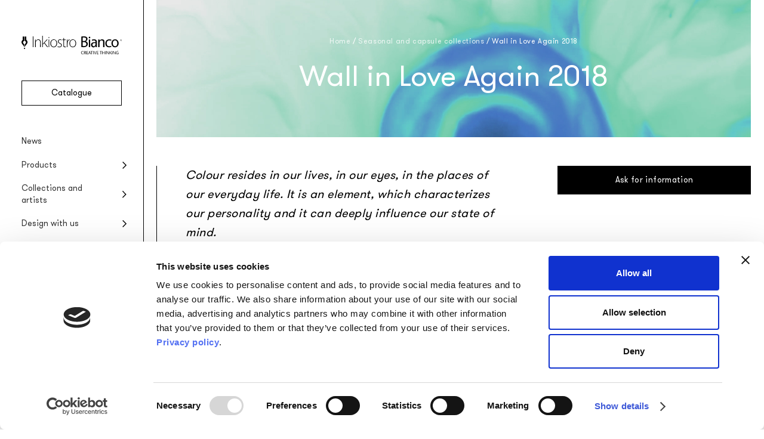

--- FILE ---
content_type: text/html; charset=UTF-8
request_url: https://www.inkiostrobianco.com/en/collections/wall-in-love-again-2018/
body_size: 16200
content:
<!doctype html>
<html class="color-scheme-light" lang="en-US">
<head>
	<meta charset="UTF-8">
	<meta name="viewport" content="width=device-width, initial-scale=1.0" />
	<link rel="profile" href="https://gmpg.org/xfn/11">
	<meta name='robots' content='index, follow, max-image-preview:large, max-snippet:-1, max-video-preview:-1' />
	<style>img:is([sizes="auto" i], [sizes^="auto," i]) { contain-intrinsic-size: 3000px 1500px }</style>
	
	<!-- This site is optimized with the Yoast SEO plugin v26.1.1 - https://yoast.com/wordpress/plugins/seo/ -->
	<title>Wall in Love Again 2018 - Inkiostro Bianco</title>
	<link rel="canonical" href="https://www.inkiostrobianco.com/en/collections/wall-in-love-again-2018/" />
	<link rel="next" href="https://www.inkiostrobianco.com/en/collections/wall-in-love-again-2018/page/2/" />
	<meta property="og:locale" content="en_US" />
	<meta property="og:type" content="article" />
	<meta property="og:title" content="Wall in Love Again 2018 - Inkiostro Bianco" />
	<meta property="og:description" content="Colour resides in our lives, in our eyes, in the places of our everyday life. It is an element, which characterizes our personality and it can deeply influence our state of mind." />
	<meta property="og:url" content="https://www.inkiostrobianco.com/en/collections/wall-in-love-again-2018/" />
	<meta property="og:site_name" content="Inkiostro Bianco" />
	<meta name="twitter:card" content="summary_large_image" />
	<script type="application/ld+json" class="yoast-schema-graph">{"@context":"https://schema.org","@graph":[{"@type":"CollectionPage","@id":"https://www.inkiostrobianco.com/en/collections/wall-in-love-again-2018/","url":"https://www.inkiostrobianco.com/en/collections/wall-in-love-again-2018/","name":"Wall in Love Again 2018 - Inkiostro Bianco","isPartOf":{"@id":"https://www.inkiostrobianco.com/en/#website"},"primaryImageOfPage":{"@id":"https://www.inkiostrobianco.com/en/collections/wall-in-love-again-2018/#primaryimage"},"image":{"@id":"https://www.inkiostrobianco.com/en/collections/wall-in-love-again-2018/#primaryimage"},"thumbnailUrl":"https://www.inkiostrobianco.com/wp-content/uploads/2018/10/WALL_CODEX_INKWX1305_AMB.jpg","breadcrumb":{"@id":"https://www.inkiostrobianco.com/en/collections/wall-in-love-again-2018/#breadcrumb"},"inLanguage":"en-US"},{"@type":"ImageObject","inLanguage":"en-US","@id":"https://www.inkiostrobianco.com/en/collections/wall-in-love-again-2018/#primaryimage","url":"https://www.inkiostrobianco.com/wp-content/uploads/2018/10/WALL_CODEX_INKWX1305_AMB.jpg","contentUrl":"https://www.inkiostrobianco.com/wp-content/uploads/2018/10/WALL_CODEX_INKWX1305_AMB.jpg","width":1080,"height":1350},{"@type":"BreadcrumbList","@id":"https://www.inkiostrobianco.com/en/collections/wall-in-love-again-2018/#breadcrumb","itemListElement":[{"@type":"ListItem","position":1,"name":"Home","item":"https://www.inkiostrobianco.com/en/"},{"@type":"ListItem","position":2,"name":"Wall in Love Again 2018"}]},{"@type":"WebSite","@id":"https://www.inkiostrobianco.com/en/#website","url":"https://www.inkiostrobianco.com/en/","name":"Inkiostro Bianco","description":"Creative thinking","publisher":{"@id":"https://www.inkiostrobianco.com/en/#organization"},"alternateName":"Inkiostro Bianco","potentialAction":[{"@type":"SearchAction","target":{"@type":"EntryPoint","urlTemplate":"https://www.inkiostrobianco.com/en/?s={search_term_string}"},"query-input":{"@type":"PropertyValueSpecification","valueRequired":true,"valueName":"search_term_string"}}],"inLanguage":"en-US"},{"@type":"Organization","@id":"https://www.inkiostrobianco.com/en/#organization","name":"Inkiostro Bianco","alternateName":"Inkiostro Bianco","url":"https://www.inkiostrobianco.com/en/","logo":{"@type":"ImageObject","inLanguage":"en-US","@id":"https://www.inkiostrobianco.com/en/#/schema/logo/image/","url":"https://www.inkiostrobianco.com/wp-content/uploads/2023/01/InkiostroBianco-social.jpg","contentUrl":"https://www.inkiostrobianco.com/wp-content/uploads/2023/01/InkiostroBianco-social.jpg","width":1000,"height":500,"caption":"Inkiostro Bianco"},"image":{"@id":"https://www.inkiostrobianco.com/en/#/schema/logo/image/"}}]}</script>
	<!-- / Yoast SEO plugin. -->


<link rel='dns-prefetch' href='//www.inkiostrobianco.com' />
<script type="text/javascript">
/* <![CDATA[ */
window._wpemojiSettings = {"baseUrl":"https:\/\/s.w.org\/images\/core\/emoji\/16.0.1\/72x72\/","ext":".png","svgUrl":"https:\/\/s.w.org\/images\/core\/emoji\/16.0.1\/svg\/","svgExt":".svg","source":{"concatemoji":"https:\/\/www.inkiostrobianco.com\/wp-includes\/js\/wp-emoji-release.min.js"}};
/*! This file is auto-generated */
!function(s,n){var o,i,e;function c(e){try{var t={supportTests:e,timestamp:(new Date).valueOf()};sessionStorage.setItem(o,JSON.stringify(t))}catch(e){}}function p(e,t,n){e.clearRect(0,0,e.canvas.width,e.canvas.height),e.fillText(t,0,0);var t=new Uint32Array(e.getImageData(0,0,e.canvas.width,e.canvas.height).data),a=(e.clearRect(0,0,e.canvas.width,e.canvas.height),e.fillText(n,0,0),new Uint32Array(e.getImageData(0,0,e.canvas.width,e.canvas.height).data));return t.every(function(e,t){return e===a[t]})}function u(e,t){e.clearRect(0,0,e.canvas.width,e.canvas.height),e.fillText(t,0,0);for(var n=e.getImageData(16,16,1,1),a=0;a<n.data.length;a++)if(0!==n.data[a])return!1;return!0}function f(e,t,n,a){switch(t){case"flag":return n(e,"\ud83c\udff3\ufe0f\u200d\u26a7\ufe0f","\ud83c\udff3\ufe0f\u200b\u26a7\ufe0f")?!1:!n(e,"\ud83c\udde8\ud83c\uddf6","\ud83c\udde8\u200b\ud83c\uddf6")&&!n(e,"\ud83c\udff4\udb40\udc67\udb40\udc62\udb40\udc65\udb40\udc6e\udb40\udc67\udb40\udc7f","\ud83c\udff4\u200b\udb40\udc67\u200b\udb40\udc62\u200b\udb40\udc65\u200b\udb40\udc6e\u200b\udb40\udc67\u200b\udb40\udc7f");case"emoji":return!a(e,"\ud83e\udedf")}return!1}function g(e,t,n,a){var r="undefined"!=typeof WorkerGlobalScope&&self instanceof WorkerGlobalScope?new OffscreenCanvas(300,150):s.createElement("canvas"),o=r.getContext("2d",{willReadFrequently:!0}),i=(o.textBaseline="top",o.font="600 32px Arial",{});return e.forEach(function(e){i[e]=t(o,e,n,a)}),i}function t(e){var t=s.createElement("script");t.src=e,t.defer=!0,s.head.appendChild(t)}"undefined"!=typeof Promise&&(o="wpEmojiSettingsSupports",i=["flag","emoji"],n.supports={everything:!0,everythingExceptFlag:!0},e=new Promise(function(e){s.addEventListener("DOMContentLoaded",e,{once:!0})}),new Promise(function(t){var n=function(){try{var e=JSON.parse(sessionStorage.getItem(o));if("object"==typeof e&&"number"==typeof e.timestamp&&(new Date).valueOf()<e.timestamp+604800&&"object"==typeof e.supportTests)return e.supportTests}catch(e){}return null}();if(!n){if("undefined"!=typeof Worker&&"undefined"!=typeof OffscreenCanvas&&"undefined"!=typeof URL&&URL.createObjectURL&&"undefined"!=typeof Blob)try{var e="postMessage("+g.toString()+"("+[JSON.stringify(i),f.toString(),p.toString(),u.toString()].join(",")+"));",a=new Blob([e],{type:"text/javascript"}),r=new Worker(URL.createObjectURL(a),{name:"wpTestEmojiSupports"});return void(r.onmessage=function(e){c(n=e.data),r.terminate(),t(n)})}catch(e){}c(n=g(i,f,p,u))}t(n)}).then(function(e){for(var t in e)n.supports[t]=e[t],n.supports.everything=n.supports.everything&&n.supports[t],"flag"!==t&&(n.supports.everythingExceptFlag=n.supports.everythingExceptFlag&&n.supports[t]);n.supports.everythingExceptFlag=n.supports.everythingExceptFlag&&!n.supports.flag,n.DOMReady=!1,n.readyCallback=function(){n.DOMReady=!0}}).then(function(){return e}).then(function(){var e;n.supports.everything||(n.readyCallback(),(e=n.source||{}).concatemoji?t(e.concatemoji):e.wpemoji&&e.twemoji&&(t(e.twemoji),t(e.wpemoji)))}))}((window,document),window._wpemojiSettings);
/* ]]> */
</script>
<style id='wp-emoji-styles-inline-css' type='text/css'>

	img.wp-smiley, img.emoji {
		display: inline !important;
		border: none !important;
		box-shadow: none !important;
		height: 1em !important;
		width: 1em !important;
		margin: 0 0.07em !important;
		vertical-align: -0.1em !important;
		background: none !important;
		padding: 0 !important;
	}
</style>
<style id='wppb-edit-profile-style-inline-css' type='text/css'>


</style>
<style id='wppb-login-style-inline-css' type='text/css'>


</style>
<style id='wppb-recover-password-style-inline-css' type='text/css'>


</style>
<style id='wppb-register-style-inline-css' type='text/css'>


</style>
<link rel='stylesheet' id='cp-inkiostro-bianco-css' href='https://www.inkiostrobianco.com/wp-content/plugins/cp-inkiostro-bianco/public/css/cp-inkiostro-bianco-public.css?ver=1.1.0' type='text/css' media='all' />
<link rel='stylesheet' id='theme-my-login-css' href='https://www.inkiostrobianco.com/wp-content/plugins/theme-my-login/assets/styles/theme-my-login.min.css?ver=7.1.14' type='text/css' media='all' />
<link rel='stylesheet' id='wppb-mailchimp-integration-css' href='https://www.inkiostrobianco.com/wp-content/plugins/profile-builder-pro/add-ons-advanced/mailchimp-integration/assets/css/style-front-end.css' type='text/css' media='all' />
<link rel='stylesheet' id='relevanssi-live-search-css' href='https://www.inkiostrobianco.com/wp-content/plugins/relevanssi-live-ajax-search/assets/styles/style.css?ver=2.5' type='text/css' media='all' />
<link rel='stylesheet' id='ink24-style-css' href='https://www.inkiostrobianco.com/wp-content/themes/inkiostro-bianco-2024/style.css?ver=1760624445' type='text/css' media='all' />
<link rel='stylesheet' id='animate-css' href='https://www.inkiostrobianco.com/wp-content/themes/inkiostro-bianco-2024/bs/css/animate.css' type='text/css' media='all' />
<link rel='stylesheet' id='swiper-css-css' href='https://www.inkiostrobianco.com/wp-content/themes/inkiostro-bianco-2024/bs/css/swiper-bundle.min.css' type='text/css' media='all' />
<script type="text/javascript" id="wpml-cookie-js-extra">
/* <![CDATA[ */
var wpml_cookies = {"wp-wpml_current_language":{"value":"en","expires":1,"path":"\/"}};
var wpml_cookies = {"wp-wpml_current_language":{"value":"en","expires":1,"path":"\/"}};
/* ]]> */
</script>
<script type="text/javascript" src="https://www.inkiostrobianco.com/wp-content/plugins/sitepress-multilingual-cms/res/js/cookies/language-cookie.js?ver=476000" id="wpml-cookie-js" defer="defer" data-wp-strategy="defer"></script>
<script type="text/javascript" src="https://www.inkiostrobianco.com/wp-includes/js/jquery/jquery.min.js?ver=3.7.1" id="jquery-core-js"></script>
<script type="text/javascript" src="https://www.inkiostrobianco.com/wp-includes/js/jquery/jquery-migrate.min.js?ver=3.4.1" id="jquery-migrate-js"></script>
<script type="text/javascript" src="https://www.inkiostrobianco.com/wp-content/plugins/cp-inkiostro-bianco/public/js/cp-inkiostro-bianco-public.js?ver=1.1.0" id="cp-inkiostro-bianco-js"></script>
<script type="text/javascript" src="https://www.inkiostrobianco.com/wp-content/themes/inkiostro-bianco-2024/dd-scripts.js" id="ink24-scripts-js"></script>
<script type="text/javascript" src="https://www.inkiostrobianco.com/wp-content/themes/inkiostro-bianco-2024/bs/js/wow.min.js" id="wow-animate-js"></script>
<script type="text/javascript" src="https://www.inkiostrobianco.com/wp-content/themes/inkiostro-bianco-2024/bs/js/swiper-bundle.min.js" id="swiper-js-js"></script>
<script type="text/javascript" id="bs-script-js-extra">
/* <![CDATA[ */
var blog = {"ajaxurl":"https:\/\/www.inkiostrobianco.com\/wp-admin\/admin-ajax.php","security":"ba2213621a"};
/* ]]> */
</script>
<script type="text/javascript" src="https://www.inkiostrobianco.com/wp-content/themes/inkiostro-bianco-2024/bs/bs-script.js" id="bs-script-js"></script>
<meta name="generator" content="WPML ver:4.7.6 stt:1,27;" />
<!-- Stream WordPress user activity plugin v4.1.1 -->
		<!-- Google Tag Manager -->
		<script id="dataLayer-setup">
			dataLayer = [{
				'titoloPagina': 'Wall in Love Again 2018',
				'tipoPagina': 'collezioni',
				'collezione': 'Wall in Love Again 2018',
				'lingua': 'en',
				'mondo': ''
			}];		</script>
		<script id="gtm-produzione">(function(w,d,s,l,i){w[l]=w[l]||[];w[l].push({'gtm.start':new Date().getTime(),event:'gtm.js'});var f=d.getElementsByTagName(s)[0], j=d.createElement(s),dl=l!='dataLayer'?'&l='+l:'';j.async=true;j.src= 'https://www.googletagmanager.com/gtm.js?id='+i+dl;f.parentNode.insertBefore(j,f); })(window,document,'script','dataLayer','GTM-5MTKCC6');</script>
		<!-- End Google Tag Manager -->
	<link rel="icon" href="https://www.inkiostrobianco.com/wp-content/uploads/2022/09/cropped-favicon-150x150.png" sizes="32x32" />
<link rel="icon" href="https://www.inkiostrobianco.com/wp-content/uploads/2022/09/cropped-favicon-448x448.png" sizes="192x192" />
<link rel="apple-touch-icon" href="https://www.inkiostrobianco.com/wp-content/uploads/2022/09/cropped-favicon-448x448.png" />
<meta name="msapplication-TileImage" content="https://www.inkiostrobianco.com/wp-content/uploads/2022/09/cropped-favicon-448x448.png" />
</head>
<body class="archive tax-collezioni term-wall-in-love-again-2018 term-305 wp-custom-logo wp-theme-inkiostro-bianco-2024">
			<!-- Google Tag Manager (noscript) for inkiostrobianco.com PRODUZIONE -->
		<noscript><iframe src="https://www.googletagmanager.com/ns.html?id=GTM-5MTKCC6" height="0" width="0" style="display:none;visibility:hidden"></iframe></noscript>
		<!-- End Google Tag Manager (noscript) for inkiostrobianco.com -->
		<header id="site-header">
		<nav class="mobile-menu row align-items-center">
			<button class="mobile-menu-item hiddenlink larger-letter-spacing menu-toggle open-panel" data-target-id="main-menu">Menu</button>
			<a class="mobile-menu-item hiddenlink large-letter-spacing" href="https://www.inkiostrobianco.com/en/projects/">Projects</a>
			<a class="mobile-menu-item hiddenlink center" href="https://www.inkiostrobianco.com/en/" title="Home"><svg class="svg-icon fountain-pen-tip" aria-hidden="true" role="img" focusable="false" xmlns="http://www.w3.org/2000/svg" xmlns="http://www.w3.org/2000/svg" viewBox="0 0 14 29"><path d="M2.92 0h3.46c.008.156.023.292.023.428 0 3.169-.005 6.338.01 9.508a.5.5 0 0 1-.415.582h-.006a3.293 3.293 0 0 0-2.45 2.662c-.12.813.12 1.638.657 2.26.656.875 1.35 1.72 2.01 2.59a.91.91 0 0 1 .183.507c.012 1.9.008 3.8.006 5.694a.751.751 0 0 1-.03.13 25.3 25.3 0 0 0-1.37-2.535c-1.064-1.535-2.199-3.024-3.35-4.5a6.673 6.673 0 0 1-1.636-4.784A6.35 6.35 0 0 1 2.43 8.108a1.15 1.15 0 0 0 .5-1.01c-.024-2.18-.01-4.361-.01-6.541V0Zm4.748 24.3c.362-.7.708-1.407 1.088-2.1a36.915 36.915 0 0 1 3.767-5.118 6.179 6.179 0 0 0 1.4-4.983 6.35 6.35 0 0 0-2.46-4.066.856.856 0 0 1-.356-.78c.01-2.243.005-4.486.005-6.729V.007H7.586v.532c0 3.107.01 6.214-.011 9.318 0 .42.131.57.525.7a3.1 3.1 0 0 1 1.469 5.17c-.622.72-1.193 1.484-1.759 2.25a1.27 1.27 0 0 0-.214.689c-.022 1.02-.01 2.039-.01 3.06V24.3h.082Zm-.67 4.7a1.508 1.508 0 1 0 .078-3.015 1.508 1.508 0 0 0-.078 3.014"/></svg></a>
			<a class="mobile-menu-item hiddenlink" href="https://www.inkiostrobianco.com/en/catalogue/">Catalogue</a>
			<a class="mobile-menu-item hiddenlink larger-letter-spacing" href="https://www.inkiostrobianco.com/en/news/">News</a>
		</nav>
		<div id="main-menu" class="menu-wrapper slide-out-panel-container bg-overlay">
			<div class="menu-container col justify-content-between slide-out-panel slide-left">
				<div class="menu-top">
					<button class="menu-toggle close-panel" aria-label="Close menu" data-target-id="main-menu">
						<svg class="svg-icon close" aria-hidden="true" role="img" focusable="false" xmlns="http://www.w3.org/2000/svg" viewBox="0 0 16 16"><path d="m8 9-5 5-1-1 5-5-5-5 1-1 5 5 5-5 1 1-5 5 5 5-1 1-5-5Z"/></svg>					</button>
					<div class="logo-wrapper">
						<a class="hiddenlink" href="https://www.inkiostrobianco.com/en/" title="Home"><svg class="svg-icon ink-logo" aria-hidden="true" role="img" focusable="false" xmlns="http://www.w3.org/2000/svg" width="168" height="30.77" viewBox="0 0 168 30.77"><path d="M107.68 9.12a15.27 15.27 0 0 1 1.54.77 3.97 3.97 0 0 1 1.87 4.05 5.1 5.1 0 0 1-1 2.65 5.66 5.66 0 0 1-2.95 1.96 11.14 11.14 0 0 1-4.23.39l-2.59-.21V1.29c.51-.07 1.03-.17 1.55-.2 1.06-.07 2.13-.15 3.19-.14a7.8 7.8 0 0 1 3.7.87 3.65 3.65 0 0 1 1.85 3.82A4.21 4.21 0 0 1 108 8.98l-.3.14m-5.19 7.95c.56.04 1.09.12 1.62.12a9.56 9.56 0 0 0 1.61-.12 3.27 3.27 0 0 0 2.98-3.28 2.9 2.9 0 0 0-1.88-2.94 4.67 4.67 0 0 0-1.44-.33c-.95-.05-1.92-.02-2.89-.02Zm0-8.3c.97 0 1.9.05 2.84-.01A3.08 3.08 0 0 0 108.22 6a2.64 2.64 0 0 0-1.99-3.02 9.4 9.4 0 0 0-2.93-.18 5.58 5.58 0 0 0-.8.13Z"/><path d="M162.83 12.48a8.09 8.09 0 0 1-.72 3.28 5.44 5.44 0 0 1-3.87 3.18 6.05 6.05 0 0 1-5-.9 5.79 5.79 0 0 1-2.28-3.52 7.75 7.75 0 0 1 .54-5.49 5.4 5.4 0 0 1 4.33-3.06 5.78 5.78 0 0 1 6.75 4.6l.03.2c.12.56.15 1.14.22 1.71m-9.84.01c.04.43.05.86.1 1.28a5.79 5.79 0 0 0 .2.85 3.5 3.5 0 0 0 3.14 2.79 3.42 3.42 0 0 0 3.6-2.3 7.36 7.36 0 0 0 .25-4.47c-.46-1.85-1.64-3.2-3.9-3.03a3.11 3.11 0 0 0-2.5 1.46 6.28 6.28 0 0 0-.9 3.42"/><path d="M124.14 10.81a3.17 3.17 0 0 0-.77-2.58 2.28 2.28 0 0 0-1.5-.62 8.03 8.03 0 0 0-3.43.57l-.37.13-.21-1.68a10.14 10.14 0 0 1 4.5-.71 4.22 4.22 0 0 1 2.94 1.24 3.74 3.74 0 0 1 .95 2.02 7.15 7.15 0 0 1 .07 1.1v8.54h-2.09l-.1-1.89c-.23.3-.43.6-.66.85a4.11 4.11 0 0 1-5.8.28 3.98 3.98 0 0 1-1.18-3.09 4.1 4.1 0 0 1 3-3.87 8.39 8.39 0 0 1 3.73-.37l.9.08m0 1.5-.66-.08a6.54 6.54 0 0 0-2.94.2 2.25 2.25 0 0 0-1.58 1.7 4.14 4.14 0 0 0-.03 1.5 2 2 0 0 0 1.47 1.7 2.76 2.76 0 0 0 3.1-1.26 6.4 6.4 0 0 0 .65-3.77Z"/><path d="M128.6 6.18h2.14V8.2a17.28 17.28 0 0 1 1.62-1.5 4.6 4.6 0 0 1 3.38-.73 3.52 3.52 0 0 1 3.16 3.56c.1 3.06.06 6.14.09 9.2a.59.59 0 0 1-.02.1h-2.16v-7.74a7.4 7.4 0 0 0-.17-1.62 1.98 1.98 0 0 0-2.19-1.77 3.4 3.4 0 0 0-3.48 2.79 7.65 7.65 0 0 0-.16 1.64c-.02 2.1-.01 4.2-.01 6.3v.42h-2.2Z"/><path d="M150.33 16.76c.06.48.12.96.16 1.45a.32.32 0 0 1-.17.24 9.18 9.18 0 0 1-4.3.63 6.28 6.28 0 0 1-2.5-.65 5.57 5.57 0 0 1-2.97-4.3 8.08 8.08 0 0 1 .38-4.26 5.84 5.84 0 0 1 4.37-3.74 8 8 0 0 1 4.88.31c.5.2.5.2.4.74-.06.37-.08.75-.12 1.11-.67-.2-1.3-.44-1.96-.56a5.15 5.15 0 0 0-3.56.37 4.04 4.04 0 0 0-2.02 2.78 6.63 6.63 0 0 0 .44 4.5 3.52 3.52 0 0 0 2.78 1.97 7.57 7.57 0 0 0 3.8-.5c.1-.04.2-.08.3-.1.01-.02.04 0 .1.01"/><path d="M2.11 1.15h2.5l.02.3v6.88a.36.36 0 0 1-.3.42 2.38 2.38 0 0 0-1.77 1.93 2.05 2.05 0 0 0 .48 1.63c.48.63.98 1.24 1.45 1.87a.66.66 0 0 1 .14.37v4.12a.55.55 0 0 1-.02.09 18.08 18.08 0 0 0-1-1.83 70.79 70.79 0 0 0-2.42-3.25A4.83 4.83 0 0 1 .01 10.2 4.6 4.6 0 0 1 1.76 7a.83.83 0 0 0 .36-.73C2.1 4.7 2.1 3.13 2.1 1.55Z"/><path d="M5.49 18.72v-4.08a.93.93 0 0 1 .16-.5c.4-.55.82-1.1 1.27-1.63a2.24 2.24 0 0 0-1.06-3.73c-.29-.1-.38-.2-.38-.5V1.16h2.55V6.4a.62.62 0 0 0 .26.56 4.6 4.6 0 0 1 1.78 2.94 4.47 4.47 0 0 1-1 3.6 26.77 26.77 0 0 0-2.73 3.7c-.28.5-.53 1-.79 1.52Z"/><path d="M35.82 18.83H34.8V0h1v13.36c.32-.34.57-.6.81-.88l2.97-3.23 2.54-2.74a.65.65 0 0 1 .58-.27c.31.03.63.01 1.06.01l-5.1 5.17 5.75 7.42H43.2a.42.42 0 0 1-.25-.18q-1.61-2.09-3.2-4.19l-1.63-2.12-.14-.2c-.61.64-1.17 1.26-1.76 1.85a1.4 1.4 0 0 0-.43 1.14c.04 1.22.02 2.44.02 3.7"/><path d="M59.7 12.56a7.25 7.25 0 0 1-1.54 4.62 5.01 5.01 0 0 1-3.01 1.8 5.34 5.34 0 0 1-5.13-1.57 5.88 5.88 0 0 1-1.52-3 8.23 8.23 0 0 1 .47-5.14 5.5 5.5 0 0 1 8.7-1.89 5.99 5.99 0 0 1 1.84 3.47c.11.56.13 1.14.2 1.7m-1.2.02a7.3 7.3 0 0 0-.42-2.66 4.24 4.24 0 0 0-5.05-2.9 3.87 3.87 0 0 0-2.9 2.34 7.94 7.94 0 0 0-.37 5.39 4.44 4.44 0 0 0 1.71 2.63 4.25 4.25 0 0 0 3.17.73 3.9 3.9 0 0 0 2.7-1.56 6.43 6.43 0 0 0 1.15-3.97Z"/><path d="M91.62 12.55a7.25 7.25 0 0 1-1.32 4.38 5.14 5.14 0 0 1-3.65 2.12 5.32 5.32 0 0 1-4.18-1.16 5.7 5.7 0 0 1-1.93-3.1 8.16 8.16 0 0 1 .37-5.51 5.2 5.2 0 0 1 4.21-3.22 5.46 5.46 0 0 1 6.2 4.25 6.8 6.8 0 0 1 .2.92c.05.44.07.88.1 1.32m-1.17-.34a6.9 6.9 0 0 0-.43-2.29 4.23 4.23 0 0 0-5.05-2.89 4.03 4.03 0 0 0-3.11 2.8 8.07 8.07 0 0 0-.27 4.53 4.33 4.33 0 0 0 3.71 3.75 4.07 4.07 0 0 0 4.08-1.7 6.89 6.89 0 0 0 1.06-4.2Z"/><path d="M23.95 8.7a5.76 5.76 0 0 1 1.47-1.75 4.57 4.57 0 0 1 4.5-.7A3.34 3.34 0 0 1 32 8.93a9.8 9.8 0 0 1 .2 1.94c.02 2.52 0 5.04 0 7.56v.4h-1.08v-.38c0-2.67.02-5.35 0-8.03a4.38 4.38 0 0 0-.57-2.26 2.56 2.56 0 0 0-2.2-1.23 3.92 3.92 0 0 0-2.91.94 4.38 4.38 0 0 0-1.46 2.62 6.46 6.46 0 0 0-.08 1.15v7.18h-1.08v-.36L22.8 6.6c0-.33.09-.43.41-.41.61.02.61 0 .62.6v1.9Z"/><path d="M112.87 6.2h2.17v12.63h-2.17z"/><path d="M67.1 7.5a5.3 5.3 0 0 0-2.64-.56 2.28 2.28 0 0 0-2.35 1.7 2.68 2.68 0 0 0 1.7 3.13c.83.4 1.64.8 2.42 1.27a2.74 2.74 0 0 1 1.44 2.42 3.25 3.25 0 0 1-2.1 3.24 5.06 5.06 0 0 1-2.81.36c-.53-.1-1.06-.17-1.59-.3a5.75 5.75 0 0 1-.82-.32l.1-.9c.62.18 1.2.4 1.8.5a4.3 4.3 0 0 0 3.45-.47 2.03 2.03 0 0 0 .84-1.58 2.34 2.34 0 0 0-1.24-2.34c-.54-.32-1.1-.6-1.68-.86a4.78 4.78 0 0 1-2.2-1.73 3.25 3.25 0 0 1 2.2-4.94 5.7 5.7 0 0 1 3.34.34c.2.08.28.18.2.41a2.97 2.97 0 0 0-.06.63"/><path d="M70.2 7.2h-1.8v-.94h1.8V3.62h1.02v2.62h2.85v.95h-2.82l-.02.33.01 8.33a4.34 4.34 0 0 0 .2 1.23 1.48 1.48 0 0 0 1.51 1.07 7.3 7.3 0 0 0 1.27-.17c.21-.04.27.02.28.2l.05.58a3.94 3.94 0 0 1-2.11.33 2.49 2.49 0 0 1-2.24-2.73V7.65Z"/><path d="M18.95 1.1h1.03v17.72h-1.03z"/><path d="M77.1 18.83h-1.01V6.22h.96v3.1l.1.03c.63-1.59 1.4-3.05 3.32-3.4 0 .38.02.73 0 1.07a.36.36 0 0 1-.25.23 3.72 3.72 0 0 0-2.79 2.99 11.77 11.77 0 0 0-.32 3.12c-.02 1.69 0 3.38 0 5.07Z"/><path d="M45.45 6.27h.98v12.56h-.98z"/><path d="M142.29 25.52h.55a.38.38 0 0 1 .4.22l2.41 3.87.14.2v-4.27h.56v5.1c-.56.16-.7.11-.99-.35L143 26.5l-.13-.18v4.35h-.58Z"/><path d="M154 26.3v4.38h-.56v-5.12a.46.46 0 0 1 .08-.04.94.94 0 0 1 1.1.56c.73 1.26 1.54 2.46 2.31 3.69v-4.24h.56v5.12c-.59.14-.69.1-.99-.38l-2.36-3.77-.13-.2"/><path d="M138.72 27.73v-2.2h.65v5.14h-.65v-2.35H136v2.35h-.65v-5.13h.62v2.2Z"/><path d="M107.99 30.69h-.72l-.29-1.28c-.14-.72-.41-.95-1.15-.95h-.4v2.21h-.67v-5.05a3.8 3.8 0 0 1 2.43.07 1.27 1.27 0 0 1 .17 2.2c-.13.09-.27.16-.42.25a1.42 1.42 0 0 1 .71 1.12l.33 1.43m-2.54-4.63v1.93c.34-.03.67-.04.98-.1a.88.88 0 0 0 .76-.99.83.83 0 0 0-.79-.84 8.26 8.26 0 0 0-.95 0Z"/><path d="M162.33 26.16a11.53 11.53 0 0 0-1.28-.16 1.88 1.88 0 0 0-1.98 1.77 1.77 1.77 0 0 0 0 .2 2.68 2.68 0 0 0 .32 1.49 1.98 1.98 0 0 0 1.98.73c.5-.08.5-.1.5-.64v-.95h-1v-.56l1.52.01c.06 0 .15.13.16.2v2.08a.26.26 0 0 1-.14.19 3.5 3.5 0 0 1-3.1-.25 2.1 2.1 0 0 1-.87-1.33 2.82 2.82 0 0 1 .64-2.7 3.02 3.02 0 0 1 3.11-.63c.33.1.1.38.14.55"/><path d="M147.52 25.53h.6v2.53l.94-1.09a15.81 15.81 0 0 1 1.15-1.33c.17-.15.51-.12.77-.17l.05.1-2.08 2.35 2.28 2.78c-.31 0-.54.02-.76 0a.39.39 0 0 1-.24-.14l-1.68-2.18a.98.98 0 0 0-.44.92c.05.45.01.9.01 1.38h-.6Z"/><path d="M112.08 30.67c.58-1.68 1.14-3.33 1.72-4.97a.34.34 0 0 1 .23-.18 2.7 2.7 0 0 1 .48 0l1.78 5.16h-.7l-.54-1.68h-1.78l-.41 1.23c-.17.51-.17.51-.78.44m2.8-2.18-.72-2.3-.73 2.3Z"/><path d="M109.45 27.76h1.75c.13.5.1.55-.39.55h-1.37v1.82h2.08v.55h-2.75v-5.15h2.7v.52h-2.02Z"/><path d="M126.2 25.53h2.7v.52h-2.04v1.7h1.78v.56h-1.78v1.83h2.1v.54h-2.76Z"/><path d="m125.62 25.5-.59 1.73c-.37 1.08-.75 2.16-1.1 3.25-.07.22-.2.24-.37.22s-.37.1-.46-.2c-.54-1.63-1.11-3.25-1.67-4.87a.34.34 0 0 1 0-.09h.67l1.44 4.47.27-.87 1.1-3.42c.12-.38.43-.15.71-.21"/><path d="m103.82 30.01.12.5a5.2 5.2 0 0 1-.77.22c-1.42.17-2.73-.17-3.16-1.77a2.71 2.71 0 0 1 1.77-3.4l.03-.01a3.15 3.15 0 0 1 2.17.18l-.1.47c-1.08-.3-2.16-.47-2.88.64a2.3 2.3 0 0 0 .05 2.73c.73.98 1.77.7 2.77.45"/><path d="M115.3 2.94a1.34 1.34 0 1 1-1.33-1.37 1.3 1.3 0 0 1 1.33 1.28v.1"/><path d="M119.57 25.54v.5H118v4.64h-.67v-4.62h-1.5v-.52Z"/><path d="M132.6 26.06h-1.56v-.52h3.7v.52h-1.52v4.62h-.63Z"/><path d="M4 21.02a1.08 1.08 0 1 1 1.06 1.1A1.09 1.09 0 0 1 4 21.01"/><path d="M151.68 25.53h.62v5.15h-.62z"/><path d="M140.5 25.53h.64v5.14h-.63z"/><path d="M120.15 25.53h.64v5.14h-.64z"/><path d="M46.71 2.95a.75.75 0 0 1-.72.78.63.63 0 0 1-.06 0 .77.77 0 0 1-.78-.76.78.78 0 0 1 .76-.8h.05a.74.74 0 0 1 .75.73v.05"/><path d="M168 7.47a1.32 1.32 0 0 1-1.28 1.36h-.02a1.38 1.38 0 0 1-1.32-1.37 1.33 1.33 0 0 1 1.33-1.33A1.31 1.31 0 0 1 168 7.47Zm-.2 0a1.12 1.12 0 0 0-1.08-1.15 1.1 1.1 0 0 0-1.1 1.11v.04a1.09 1.09 0 0 0 1.02 1.15h.02a1.13 1.13 0 0 0 1.14-1.11v-.04Z"/><path d="m166.44 7.56-.06.66h-.12v-1.5a5.49 5.49 0 0 1 .8.02.44.44 0 0 1 .3.27.68.68 0 0 1-.12.42c-.04.08-.16.1-.27.16l.4.64c-.5-.02-.37-.8-.92-.67m0-.09c.28-.1.5-.16.7-.25.02-.01 0-.22-.03-.23-.21-.07-.44-.11-.68-.16Z"/></svg></a>
					</div>
					<nav class="main-menu">
						<ul id="menu-menu-principale-en" class="list-style-type-none"><li id="menu-item-52524" class="the-catalogue-button menu-item menu-item-type-post_type menu-item-object-page menu-item-52524"><a href="https://www.inkiostrobianco.com/en/catalogue/">Catalogue</a></li><li id="menu-item-52525" class="menu-item menu-item-type-post_type menu-item-object-page menu-item-52525"><a href="https://www.inkiostrobianco.com/en/news/">News</a></li><li id="menu-item-52526" class="menu-item menu-item-type-custom menu-item-object-custom menu-item-has-children menu-item-52526"><div class="accordion-trigger row align-items-center"><a href="https://www.inkiostrobianco.com/en/materials/">Products</a><svg class="svg-icon chevron-down" aria-hidden="true" role="img" focusable="false" xmlns="http://www.w3.org/2000/svg" viewBox="0 0 16 16"><path d="M8 10 3 5 2 6l6 6 6-6-1-1-5 5Z"/></svg></div><ul class="sub-menu"><li id="menu-item-52527" class="menu-item menu-item-type-taxonomy menu-item-object-materiali menu-item-52527"><a class="menu-item-has-description" href="https://www.inkiostrobianco.com/en/materials/vinyl-wallpaper/"><span class="link-title">Vinyl</span><span class="menu-item-description">Vinyl wallpaper</span></a></li><li id="menu-item-52528" class="menu-item menu-item-type-taxonomy menu-item-object-materiali menu-item-52528"><a class="menu-item-has-description" href="https://www.inkiostrobianco.com/en/materials/eq-dekor-fibre-glass/"><span class="link-title">EQ•dekor<sup>®</sup></span><span class="menu-item-description">Fiberglass wallpaper</span></a></li><li id="menu-item-52529" class="menu-item menu-item-type-taxonomy menu-item-object-materiali menu-item-52529"><a class="menu-item-has-description" href="https://www.inkiostrobianco.com/en/materials/gold-vinyl-gold-leaf-wallpaper/"><span class="link-title">Goldenwall</span><span class="menu-item-description">Metal foil wallpaper</span></a></li><li id="menu-item-52530" class="menu-item menu-item-type-taxonomy menu-item-object-materiali menu-item-52530"><a class="menu-item-has-description" href="https://www.inkiostrobianco.com/en/materials/raw-wallpaper/"><span class="link-title">Raw</span><span class="menu-item-description">Rough wallpaper</span></a></li><li id="menu-item-52531" class="menu-item menu-item-type-taxonomy menu-item-object-materiali menu-item-52531"><a class="menu-item-has-description" href="https://www.inkiostrobianco.com/en/materials/multilayer-birchwood/"><span class="link-title">lineadeko</span><span class="menu-item-description">Multilayer birchwood coverings</span></a></li><li id="menu-item-52532" class="menu-item menu-item-type-taxonomy menu-item-object-materiali menu-item-52532"><a class="menu-item-has-description" href="https://www.inkiostrobianco.com/en/materials/undici-parquet-engraved/"><span class="link-title">Undici</span><span class="menu-item-description">Engraved oak parquet</span></a></li><li id="menu-item-52533" class="menu-item menu-item-type-taxonomy menu-item-object-materiali menu-item-52533"><a class="menu-item-has-description" href="https://www.inkiostrobianco.com/en/materials/tela-stretched-fabric/"><span class="link-title">Tela<sup>®</sup> system</span><span class="menu-item-description">Backlit textile wallpaper</span></a></li><li id="menu-item-52534" class="menu-item menu-item-type-taxonomy menu-item-object-materiali menu-item-52534"><a class="menu-item-has-description" href="https://www.inkiostrobianco.com/en/materials/low-pile-and-deep-pile-rugs/"><span class="link-title">INK.RUGS<sup>®</sup></span><span class="menu-item-description">Printed rugs &#038; moquettes</span></a></li></ul></li><li id="menu-item-52536" class="menu-item menu-item-type-custom menu-item-object-custom menu-item-has-children menu-item-52536"><div class="accordion-trigger row align-items-center"><a href="https://www.inkiostrobianco.com/en/collections/">Collections and artists</a><svg class="svg-icon chevron-down" aria-hidden="true" role="img" focusable="false" xmlns="http://www.w3.org/2000/svg" viewBox="0 0 16 16"><path d="M8 10 3 5 2 6l6 6 6-6-1-1-5 5Z"/></svg></div><ul class="sub-menu"><li id="menu-item-52538" class="menu-item menu-item-type-post_type menu-item-object-page menu-item-52538"><a href="https://www.inkiostrobianco.com/en/collections/">Seasonal collections</a></li><li id="menu-item-52546" class="menu-item menu-item-type-post_type menu-item-object-page menu-item-52546"><a href="https://www.inkiostrobianco.com/en/special-edition-collections/">Special Edition collections</a></li><li id="menu-item-52537" class="menu-item menu-item-type-post_type menu-item-object-page menu-item-52537"><a href="https://www.inkiostrobianco.com/en/artists-and-designers/">Artists and designers</a></li><li id="menu-item-52539" class="menu-item menu-item-type-post_type menu-item-object-page menu-item-52539"><a href="https://www.inkiostrobianco.com/en/mood/">Suggested styles</a></li></ul></li><li id="menu-item-52540" class="menu-item menu-item-type-custom menu-item-object-custom menu-item-has-children menu-item-52540"><div class="accordion-trigger row align-items-center"><a href="https://www.inkiostrobianco.com/en/projects/">Design with us</a><svg class="svg-icon chevron-down" aria-hidden="true" role="img" focusable="false" xmlns="http://www.w3.org/2000/svg" viewBox="0 0 16 16"><path d="M8 10 3 5 2 6l6 6 6-6-1-1-5 5Z"/></svg></div><ul class="sub-menu"><li id="menu-item-52541" class="menu-item menu-item-type-post_type menu-item-object-page menu-item-52541"><a href="https://www.inkiostrobianco.com/en/projects/">Projects</a></li><li id="menu-item-52710" class="menu-item menu-item-type-post_type menu-item-object-page menu-item-52710"><a href="https://www.inkiostrobianco.com/en/renovating-the-bathroom-with-eq-dekor/">Renovating wet areas</a></li></ul></li><li id="menu-item-52542" class="menu-item menu-item-type-custom menu-item-object-custom menu-item-has-children menu-item-52542"><div class="accordion-trigger row align-items-center"><a href="https://www.inkiostrobianco.com/en/product-installation/">Installation and care</a><svg class="svg-icon chevron-down" aria-hidden="true" role="img" focusable="false" xmlns="http://www.w3.org/2000/svg" viewBox="0 0 16 16"><path d="M8 10 3 5 2 6l6 6 6-6-1-1-5 5Z"/></svg></div><ul class="sub-menu"><li id="menu-item-52543" class="menu-item menu-item-type-post_type menu-item-object-page menu-item-52543"><a href="https://www.inkiostrobianco.com/en/product-installation/">Product installation</a></li><li id="menu-item-52544" class="menu-item menu-item-type-post_type menu-item-object-page menu-item-52544"><a href="https://www.inkiostrobianco.com/en/care-and-maintenance/">Product care</a></li></ul></li><li id="menu-item-52550" class="menu-item menu-item-type-custom menu-item-object-custom menu-item-has-children menu-item-52550"><div class="accordion-trigger row align-items-center"><a href="https://www.inkiostrobianco.com/en/contacts/">Contact us</a><svg class="svg-icon chevron-down" aria-hidden="true" role="img" focusable="false" xmlns="http://www.w3.org/2000/svg" viewBox="0 0 16 16"><path d="M8 10 3 5 2 6l6 6 6-6-1-1-5 5Z"/></svg></div><ul class="sub-menu"><li id="menu-item-52545" class="menu-item menu-item-type-post_type menu-item-object-page menu-item-52545"><a href="https://www.inkiostrobianco.com/en/contacts/">Company</a></li></ul></li></ul>					</nav>
				</div>
				<div class="menu-bottom">
					<div class="titolo-area-riservata uppercase">Members’ Area</div>
					<nav class="menu-area-riservata row">
						<a href="https://www.inkiostrobianco.com/en/downloads/">
							<svg class="svg-icon download" aria-hidden="true" role="img" focusable="false" xmlns="http://www.w3.org/2000/svg" viewBox="0 0 24 24"><path d="m12 15.151-7.496-4.283.992-1.736L11 12.277V4h2v8.277l5.504-3.145.992 1.736L12 15.151ZM19 15v3H5v-3H3v5h18v-5h-2Z"/></svg>							<span>Download</span>
						</a>
						<a href="https://www.inkiostrobianco.com/en/favourites/">
							<svg class="svg-icon favourite" aria-hidden="true" role="img" focusable="false" xmlns="http://www.w3.org/2000/svg" viewBox="0 0 24 24"><path d="m12 20-7.407-7.176A5.012 5.012 0 0 1 3 9.157C3 6.314 5.409 4 8.37 4A5.45 5.45 0 0 1 12 5.357 5.45 5.45 0 0 1 15.63 4C18.591 4 21 6.314 21 9.157c0 1.393-.57 2.698-1.603 3.675L12 20ZM8.37 5.95C6.512 5.95 5 7.389 5 9.157c0 .861.353 1.669.995 2.276L12 17.25l5.996-5.81A3.117 3.117 0 0 0 19 9.158c0-1.768-1.512-3.207-3.37-3.207a3.43 3.43 0 0 0-2.415.97L12 8.11l-1.215-1.19a3.428 3.428 0 0 0-2.415-.97Z"/></svg>							<span>Favourites</span>
						</a>
						<a href="https://www.inkiostrobianco.com/en/profile/">
							<svg class="svg-icon account" aria-hidden="true" role="img" focusable="false" xmlns="http://www.w3.org/2000/svg" viewBox="0 0 24 24"><path d="M12 10a4 4 0 1 1 0-8 4 4 0 0 1 0 8Zm9 8v2a2 2 0 0 1-2 2H5a2 2 0 0 1-2-2v-2a6 6 0 0 1 6-6h1.303a.468.468 0 0 1-.194.355 2.627 2.627 0 0 0-1 1.835c-.043.723.2 1.434.676 1.98.477.61.946 1.226 1.387 1.861.209.339.398.69.567 1.05a.31.31 0 0 0 .012-.055c0-.783.002-1.57-.002-2.356a.376.376 0 0 0-.076-.21c-.274-.36-.56-.71-.832-1.07a1.172 1.172 0 0 1-.272-.936c.088-.537.487-.97 1.014-1.102h.007a.207.207 0 0 0 .167-.24c-.002-.371 0-.742-.001-1.112h.483c0 .36.001.72-.001 1.079 0 .173.054.236.217.29a1.283 1.283 0 0 1 .608 2.139 15.42 15.42 0 0 0-.728.93.525.525 0 0 0-.088.286c-.01.422-.005.843-.005 1.266v1.065h.034c.15-.29.293-.582.45-.869.458-.75.98-1.458 1.56-2.118.485-.57.697-1.323.579-2.062a2.628 2.628 0 0 0-1.019-1.682A.354.354 0 0 1 13.7 12H15a6 6 0 0 1 6 6Zm-8.11 2.399a.875.875 0 1 0-1.75-.046.875.875 0 0 0 1.75.046Z"/></svg>							<span>Login</span>
						</a>
					</nav>
					<hr>
					<div class="site-controls row">
						<button class="color-scheme-toggle light" title="Switch color theme" aria-label="Switch color theme">
							<svg class="svg-icon sun" aria-hidden="true" role="img" focusable="false" xmlns="http://www.w3.org/2000/svg" viewBox="0 0 24 24"><path d="M11 23v-3h2v3h-2Zm5.95-4.64 1.41-1.41 2.12 2.12-1.41 1.41-2.12-2.12Zm-13.43.71 2.12-2.12 1.41 1.41-2.12 2.13-1.42-1.42ZM6 12a6 6 0 1 1 12 0 6 6 0 0 1-12 0Zm2 0a4 4 0 1 0 4-4 4 4 0 0 0-4 4Zm12 1v-2h3v2h-3ZM1 13v-2h3v2H1Zm15.95-7.36 2.12-2.12 1.41 1.4-2.12 2.13-1.4-1.41ZM3.52 4.93l1.41-1.41 2.12 2.12-1.41 1.41-2.12-2.12ZM11 4V1h2v3h-2Z"/></svg><svg class="svg-icon moon" aria-hidden="true" role="img" focusable="false" xmlns="http://www.w3.org/2000/svg" viewBox="0 0 24 24"><path d="M12 3a9 9 0 1 0 0 18 9 9 0 0 0 0-18Zm-7 9a7 7 0 0 1 7-7v14a7 7 0 0 1-7-7Z"/></svg>						</button>
						<div class="language-switcher">
							
<div class="wpml-ls-statics-shortcode_actions wpml-ls wpml-ls-legacy-list-horizontal">
	<ul><li class="wpml-ls-slot-shortcode_actions wpml-ls-item wpml-ls-item-it wpml-ls-first-item wpml-ls-item-legacy-list-horizontal">
				<a href="https://www.inkiostrobianco.com/collezioni/wall-in-love-again-2018/" class="wpml-ls-link">
                    <span class="wpml-ls-native" lang="it">IT</span></a>
			</li><li class="wpml-ls-slot-shortcode_actions wpml-ls-item wpml-ls-item-en wpml-ls-current-language wpml-ls-last-item wpml-ls-item-legacy-list-horizontal">
				<a href="https://www.inkiostrobianco.com/en/collections/wall-in-love-again-2018/" class="wpml-ls-link">
                    <span class="wpml-ls-native">EN</span></a>
			</li></ul>
</div>
						</div>
					</div>
				</div>
			</div>
		</div>
	</header> 
<main class="sidebar-padding">
	<article id="21893" class="full collezioni-single">
		<header class="page-header container">
		<div class="title-group has-background-image sedicinoni bg-overlay" style="background-image:url('https://www.inkiostrobianco.com/wp-content/uploads/2023/01/Wall_in_love_again_header-1.jpg')">
				<div class="title-group-inner relative col align-items-center">
			<div class="breadcrumbs xs-copy">
	<a class="breadcrumb__item" href="https://www.inkiostrobianco.com/en/">Home</a> / <a class="breadcrumb__item" href="https://www.inkiostrobianco.com/en/collections/">Seasonal and capsule collections</a> / <a class="breadcrumb__item current hiddenlink" >Wall in Love Again 2018</a></div>
			<div class="title-group-wrap col align-items-center justify-content-center">
								<h1 class="page-title xxl-title">Wall in Love Again 2018</h1>
							</div>
		</div>
			</div>
	</header>		<section class="container details">
			<div class="row-inner row grid gap grid-template-12">
				<div class="column col-8-l text-container term-description xl-copy entry-content italic">Colour resides in our lives, in our eyes, in the places of our everyday life. It is an element, which characterizes our personality and it can deeply influence our state of mind.</div>
				<div class="column col-4-l commands-container col m-gap">
										<button class="btn side info open-panel m-copy m-btn stretch-btn" data-target-id="get-info">Ask for information</button>
									</div>
				</div>
			</div>
		</section>
						<section class="container data">
			<hr>
			<div class="data-row row l-gap">
								<div class="col designer-container">
					<span class="xs-label uppercase">Artist / Designer</span>
					<p class="text m-copy row justify-content-start s-gap flex-wrap"><span>Inkiostro Bianco</span></p>
				</div>
												<div class="col material-container">
					<span class="xs-label uppercase">Material</span>
					<p class="text m-copy row justify-content-start s-gap flex-wrap"><span>Vinyl Wallpaper</span><span>EQ•dekor Fiber Glass</span><span>Tela®</span></p>
				</div>
										<div class="col products-container">
					<span class="xs-label uppercase">Products</span>
					<p class="text m-copy"><span>19 Graphics, 62 Color options</span></p>
				</div>
										<div class="col year-container">
					<span class="xs-label uppercase">Year</span>
					<p class="text m-copy">2018</p>
				</div>
						</div>
		</section>
				<section class="container product-grid">
			<hr>
			<p class="xs-label uppercase">Collection products Wall in Love Again 2018</p>
			<div class="product-grid__content row grid gap grid-template-4">
							<a class="product-grid__item hiddenlink imagelinkzoom" href="https://www.inkiostrobianco.com/en/collections/story-2013-2019-collections/wall-codex-2018/">
					<figure class="image-container quattroquinti"><img width="448" height="560" src="https://www.inkiostrobianco.com/wp-content/uploads/2018/10/WALL_CODEX_INKWX1305_AMB-448x560.jpg" class="attachment-448-scaled size-448-scaled wp-post-image" alt="" decoding="async" fetchpriority="high" /></figure>
					<p class="name bold m-copy">Wall codex 2018</p>
										<p class="tag-mondi xs-label medium uppercase"><span class="mondo-wallpaper">Wallpaper</span></p>				</a>
							<a class="product-grid__item hiddenlink imagelinkzoom" href="https://www.inkiostrobianco.com/en/collections/story-2013-2019-collections/toile-de-jouy-03-2018/">
					<figure class="image-container quattroquinti"><img width="448" height="560" src="https://www.inkiostrobianco.com/wp-content/uploads/2018/10/TOILE-DE-JOUY_INKFMND14C05_AMB-448x560.jpg" class="attachment-448-scaled size-448-scaled wp-post-image" alt="" decoding="async" /></figure>
					<p class="name bold m-copy">Toile de jouy 03 2018</p>
										<p class="tag-mondi xs-label medium uppercase"><span class="mondo-wallpaper">Wallpaper</span></p>				</a>
							<a class="product-grid__item hiddenlink imagelinkzoom" href="https://www.inkiostrobianco.com/en/collections/story-2013-2019-collections/thule-2018/">
					<figure class="image-container quattroquinti"><img width="448" height="560" src="https://www.inkiostrobianco.com/wp-content/uploads/2018/10/THULE_INKNMIN1506_AMB-448x560.jpg" class="attachment-448-scaled size-448-scaled wp-post-image" alt="" decoding="async" /></figure>
					<p class="name bold m-copy">Thule 2018</p>
										<p class="tag-mondi xs-label medium uppercase"><span class="mondo-wallpaper">Wallpaper</span></p>				</a>
							<a class="product-grid__item hiddenlink imagelinkzoom" href="https://www.inkiostrobianco.com/en/collections/wall-in-love-again-2018/tejido-2018/">
					<figure class="image-container quattroquinti"><img width="448" height="560" src="https://www.inkiostrobianco.com/wp-content/uploads/2018/10/TEJIDO_INKOOPP1403_AMB-448x560.jpg" class="attachment-448-scaled size-448-scaled wp-post-image" alt="" decoding="async" /></figure>
					<p class="name bold m-copy">Tejido 2018</p>
										<p class="tag-mondi xs-label medium uppercase"><span class="mondo-wallpaper">Wallpaper</span></p>				</a>
							<a class="product-grid__item hiddenlink imagelinkzoom" href="https://www.inkiostrobianco.com/en/collections/story-2013-2019-collections/pluma-de-pavo-2018/">
					<figure class="image-container quattroquinti"><img width="448" height="560" src="https://www.inkiostrobianco.com/wp-content/uploads/2018/10/PLUMA_DE_PAVO_2018_AMB-448x560.jpg" class="attachment-448-scaled size-448-scaled wp-post-image" alt="" decoding="async" /></figure>
					<p class="name bold m-copy">Pluma de pavo 2018</p>
										<p class="tag-mondi xs-label medium uppercase"><span class="mondo-wallpaper">Wallpaper</span></p>				</a>
							<a class="product-grid__item hiddenlink imagelinkzoom" href="https://www.inkiostrobianco.com/en/collections/wall-in-love-again-2018/petite-provence-2018/">
					<figure class="image-container quattroquinti"><img width="448" height="560" src="https://www.inkiostrobianco.com/wp-content/uploads/2018/10/PETITE_PROVENCE_2018_AMB-448x560.jpg" class="attachment-448-scaled size-448-scaled wp-post-image" alt="" decoding="async" /></figure>
					<p class="name bold m-copy">Petite provence 2018</p>
										<p class="tag-mondi xs-label medium uppercase"><span class="mondo-wallpaper">Wallpaper</span></p>				</a>
							<a class="product-grid__item hiddenlink imagelinkzoom" href="https://www.inkiostrobianco.com/en/collections/story-2013-2019-collections/persian-sand-2018/">
					<figure class="image-container quattroquinti"><img width="448" height="560" src="https://www.inkiostrobianco.com/wp-content/uploads/2018/10/PERSIAN-SAND_INKGTFK1504_AMB-448x560.jpg" class="attachment-448-scaled size-448-scaled wp-post-image" alt="" decoding="async" /></figure>
					<p class="name bold m-copy">Persian sand 2018</p>
										<p class="tag-mondi xs-label medium uppercase"><span class="mondo-wallpaper">Wallpaper</span></p>				</a>
							<a class="product-grid__item hiddenlink imagelinkzoom" href="https://www.inkiostrobianco.com/en/collections/story-2013-2019-collections/old-web-2018/">
					<figure class="image-container quattroquinti"><img width="448" height="560" src="https://www.inkiostrobianco.com/wp-content/uploads/2018/10/OLD-WEB_INKOW1304_AMB-1-448x560.jpg" class="attachment-448-scaled size-448-scaled wp-post-image" alt="" decoding="async" /></figure>
					<p class="name bold m-copy">Old web 2018</p>
										<p class="tag-mondi xs-label medium uppercase"><span class="mondo-wallpaper">Wallpaper</span></p>				</a>
							<a class="product-grid__item hiddenlink imagelinkzoom" href="https://www.inkiostrobianco.com/en/collections/wall-in-love-again-2018/nineteen-fifty-nine-2018/">
					<figure class="image-container quattroquinti"><img width="448" height="560" src="https://www.inkiostrobianco.com/wp-content/uploads/2018/10/NINETEEN_FIFTY_NINE_INKNF1305_AMB-448x560.jpg" class="attachment-448-scaled size-448-scaled wp-post-image" alt="" decoding="async" /></figure>
					<p class="name bold m-copy">Nineteen fifty nine 2018</p>
										<p class="tag-mondi xs-label medium uppercase"><span class="mondo-wallpaper">Wallpaper</span></p>				</a>
							<a class="product-grid__item hiddenlink imagelinkzoom" href="https://www.inkiostrobianco.com/en/collections/story-2013-2019-collections/natzumi-2018/">
					<figure class="image-container quattroquinti"><img width="448" height="560" src="https://www.inkiostrobianco.com/wp-content/uploads/2018/10/NATSUMI_2018_AMB-448x560.jpg" class="attachment-448-scaled size-448-scaled wp-post-image" alt="" decoding="async" /></figure>
					<p class="name bold m-copy">Natzumi 2018</p>
										<p class="tag-mondi xs-label medium uppercase"><span class="mondo-wallpaper">Wallpaper</span></p>				</a>
							<a class="product-grid__item hiddenlink imagelinkzoom" href="https://www.inkiostrobianco.com/en/collections/story-2013-2019-collections/mystic-garden-2018/">
					<figure class="image-container quattroquinti"><img width="448" height="560" src="https://www.inkiostrobianco.com/wp-content/uploads/2018/10/MYSTIC-GARDEN_INKMG1303_AMB-448x560.jpg" class="attachment-448-scaled size-448-scaled wp-post-image" alt="" decoding="async" /></figure>
					<p class="name bold m-copy">Mystic garden 2018</p>
										<p class="tag-mondi xs-label medium uppercase"><span class="mondo-wallpaper">Wallpaper</span></p>				</a>
							<a class="product-grid__item hiddenlink imagelinkzoom" href="https://www.inkiostrobianco.com/en/collections/story-2013-2019-collections/mist-2018/">
					<figure class="image-container quattroquinti"><img width="448" height="560" src="https://www.inkiostrobianco.com/wp-content/uploads/2017/03/MIST_INKUNDC1504_AMB-448x560.jpg" class="attachment-448-scaled size-448-scaled wp-post-image" alt="" decoding="async" /></figure>
					<p class="name bold m-copy">Mist 2018</p>
										<p class="tag-mondi xs-label medium uppercase"><span class="mondo-wallpaper">Wallpaper</span></p>				</a>
							<a class="product-grid__item hiddenlink imagelinkzoom" href="https://www.inkiostrobianco.com/en/collections/story-2013-2019-collections/kaleidoscope-2018/">
					<figure class="image-container quattroquinti"><img width="448" height="560" src="https://www.inkiostrobianco.com/wp-content/uploads/2018/10/KALEIDOSCOPE_INKAAEE1402_AMB-448x560.jpg" class="attachment-448-scaled size-448-scaled wp-post-image" alt="" decoding="async" /></figure>
					<p class="name bold m-copy">Kaleidoscope 2018</p>
										<p class="tag-mondi xs-label medium uppercase"><span class="mondo-wallpaper">Wallpaper</span></p>				</a>
							<a class="product-grid__item hiddenlink imagelinkzoom" href="https://www.inkiostrobianco.com/en/collections/story-2013-2019-collections/inlay-2018/">
					<figure class="image-container quattroquinti"><img width="448" height="560" src="https://www.inkiostrobianco.com/wp-content/uploads/2018/10/INLAY_INKKKLL1302_AMB-448x560.jpg" class="attachment-448-scaled size-448-scaled wp-post-image" alt="" decoding="async" /></figure>
					<p class="name bold m-copy">Inlay 2018</p>
										<p class="tag-mondi xs-label medium uppercase"><span class="mondo-wallpaper">Wallpaper</span></p>				</a>
							<a class="product-grid__item hiddenlink imagelinkzoom" href="https://www.inkiostrobianco.com/en/collections/story-2013-2019-collections/cotton-cloud-2018/">
					<figure class="image-container quattroquinti"><img width="448" height="560" src="https://www.inkiostrobianco.com/wp-content/uploads/2018/10/COTTON_CLOUD_INKBRCC1403_AMB-448x560.jpg" class="attachment-448-scaled size-448-scaled wp-post-image" alt="" decoding="async" /></figure>
					<p class="name bold m-copy">Cotton cloud 2018</p>
										<p class="tag-mondi xs-label medium uppercase"><span class="mondo-wallpaper">Wallpaper</span></p>				</a>
							<a class="product-grid__item hiddenlink imagelinkzoom" href="https://www.inkiostrobianco.com/en/collections/story-2013-2019-collections/costura-2018/">
					<figure class="image-container quattroquinti"><img width="448" height="560" src="https://www.inkiostrobianco.com/wp-content/uploads/2018/10/COSTURA_2018_AMB-448x560.jpg" class="attachment-448-scaled size-448-scaled wp-post-image" alt="" decoding="async" /></figure>
					<p class="name bold m-copy">Costura 2018</p>
										<p class="tag-mondi xs-label medium uppercase"><span class="mondo-wallpaper">Wallpaper</span></p>				</a>
							<a class="product-grid__item hiddenlink imagelinkzoom" href="https://www.inkiostrobianco.com/en/collections/story-2013-2019-collections/chrysan-2018/">
					<figure class="image-container quattroquinti"><img width="448" height="560" src="https://www.inkiostrobianco.com/wp-content/uploads/2018/10/CHRYSAN_INKDNXU1503_AMB-448x560.jpg" class="attachment-448-scaled size-448-scaled wp-post-image" alt="" decoding="async" /></figure>
					<p class="name bold m-copy">Chrysan 2018</p>
										<p class="tag-mondi xs-label medium uppercase"><span class="mondo-wallpaper">Wallpaper</span></p>				</a>
							<a class="product-grid__item hiddenlink imagelinkzoom" href="https://www.inkiostrobianco.com/en/collections/story-2013-2019-collections/breath-2018/">
					<figure class="image-container quattroquinti"><img width="448" height="560" src="https://www.inkiostrobianco.com/wp-content/uploads/2018/10/BREATH_INKNNLM1406_AMB-448x560.jpg" class="attachment-448-scaled size-448-scaled wp-post-image" alt="" decoding="async" /></figure>
					<p class="name bold m-copy">Breath 2018</p>
										<p class="tag-mondi xs-label medium uppercase"><span class="mondo-wallpaper">Wallpaper</span></p>				</a>
							<a class="product-grid__item hiddenlink imagelinkzoom" href="https://www.inkiostrobianco.com/en/collections/story-2013-2019-collections/python-2018/">
					<figure class="image-container quattroquinti"><img width="448" height="560" src="https://www.inkiostrobianco.com/wp-content/uploads/2018/10/PYTHON_INKGDEM14C04_AMB-1-448x560.jpg" class="attachment-448-scaled size-448-scaled wp-post-image" alt="" decoding="async" /></figure>
					<p class="name bold m-copy">Python 2018</p>
										<p class="tag-mondi xs-label medium uppercase"><span class="mondo-wallpaper">Wallpaper</span></p>				</a>
						</div>
		</section>
			</article>
</main>
<div id="get-info" class="slide-out-panel-container bg-overlay">
	<div class="slide-out-panel slide-right contact-form">
		<div class="panel-header row align-items-center">
			<p class="panel-title m-title row l-gap align-items-center">Ask for information</p>
			<button class="close-panel opacitylink" arial-label="Close sidebar" data-target-id="get-info"><svg class="svg-icon close" aria-hidden="true" role="img" focusable="false" xmlns="http://www.w3.org/2000/svg" viewBox="0 0 16 16"><path d="m8 9-5 5-1-1 5-5-5-5 1-1 5 5 5-5 1 1-5 5 5 5-1 1-5-5Z"/></svg></button>
		</div>
		<div class="panel-content">
			
<div class="wpcf7 no-js" id="wpcf7-f40150-o1" lang="it-IT" dir="ltr" data-wpcf7-id="40150">
<div class="screen-reader-response"><p role="status" aria-live="polite" aria-atomic="true"></p> <ul></ul></div>
<form action="/en/collections/wall-in-love-again-2018/#wpcf7-f40150-o1" method="post" class="wpcf7-form init" aria-label="Modulo di contatto" novalidate="novalidate" data-status="init">
<fieldset class="hidden-fields-container"><input type="hidden" name="_wpcf7" value="40150" /><input type="hidden" name="_wpcf7_version" value="6.1.2" /><input type="hidden" name="_wpcf7_locale" value="it_IT" /><input type="hidden" name="_wpcf7_unit_tag" value="wpcf7-f40150-o1" /><input type="hidden" name="_wpcf7_container_post" value="0" /><input type="hidden" name="_wpcf7_posted_data_hash" value="" />
</fieldset>
<div class="fieldset"><span class="wpcf7-form-control-wrap" data-name="first-name"><input size="40" maxlength="400" class="wpcf7-form-control wpcf7-text wpcf7-validates-as-required" aria-required="true" aria-invalid="false" placeholder="Name*" value="" type="text" name="first-name" /></span></div>
<div class="fieldset"><span class="wpcf7-form-control-wrap" data-name="last-name"><input size="40" maxlength="400" class="wpcf7-form-control wpcf7-text wpcf7-validates-as-required" aria-required="true" aria-invalid="false" placeholder="Surname*" value="" type="text" name="last-name" /></span></div>
<div class="fieldset"><span class="wpcf7-form-control-wrap" data-name="email"><input size="40" maxlength="400" class="wpcf7-form-control wpcf7-email wpcf7-validates-as-required wpcf7-text wpcf7-validates-as-email" aria-required="true" aria-invalid="false" placeholder="Email*" value="" type="email" name="email" /></span></div>
<div class="fieldset"><span class="wpcf7-form-control-wrap" data-name="phone"><input size="40" maxlength="400" class="wpcf7-form-control wpcf7-tel wpcf7-text wpcf7-validates-as-tel" aria-invalid="false" placeholder="Phone" value="" type="tel" name="phone" /></span></div>
<div class="fieldset"><span class="wpcf7-form-control-wrap" data-name="country"><input size="40" maxlength="400" class="wpcf7-form-control wpcf7-text wpcf7-validates-as-required" aria-required="true" aria-invalid="false" placeholder="Country*" value="" type="text" name="country" /></span></div>
<div class="fieldset"><span class="wpcf7-form-control-wrap" data-name="region"><input size="40" maxlength="400" class="wpcf7-form-control wpcf7-text wpcf7-validates-as-required" aria-required="true" aria-invalid="false" placeholder="Region*" value="" type="text" name="region" /></span></div>
<div class="fieldset"><span class="wpcf7-form-control-wrap" data-name="city"><input size="40" maxlength="400" class="wpcf7-form-control wpcf7-text wpcf7-validates-as-required" aria-required="true" aria-invalid="false" placeholder="City*" value="" type="text" name="city" /></span></div>
<div class="text">Business type?</div>
<div class="fieldset"><span class="wpcf7-form-control-wrap" data-name="activity"><select class="wpcf7-form-control wpcf7-select wpcf7-validates-as-required" aria-required="true" aria-invalid="false" name="activity"><option value="">—Please choose an option—</option><option value="Business">Business</option><option value="Architect">Architect</option><option value="Interior Designer">Interior Designer</option><option value="Furniture dealer">Furniture dealer</option><option value="Bathroom furniture dealer">Bathroom furniture dealer</option><option value="Other dealer">Other dealer</option><option value="Constructor">Constructor</option><option value="Contractor">Contractor</option><option value="Private person">Private person</option><option value="Not in these options">Not in these options</option></select></span></div>
<div class="fieldset"><span class="wpcf7-form-control-wrap" data-name="message"><textarea cols="40" rows="10" maxlength="2000" class="wpcf7-form-control wpcf7-textarea wpcf7-validates-as-required" aria-required="true" aria-invalid="false" placeholder="Message" name="message"></textarea></span></div>
<div class="text">How did you get to know Inkiostro Bianco?</div>
<div class="fieldset"><span class="wpcf7-form-control-wrap" data-name="how"><select class="wpcf7-form-control wpcf7-select" aria-invalid="false" name="how"><option value="">&#8212;Seleziona un&#039;opzione&#8212;</option><option value="Online">Online</option><option value="Social media">Social media</option><option value="Architects platforms">Architects platforms</option><option value="Shop">Shop</option><option value="Fair">Fair</option><option value="Word of mouth">Word of mouth</option><option value="Other">Other</option></select></span></div>
<div class="fieldset checkbox-container cf7-container"><span class="wpcf7-form-control-wrap" data-name="privacy"><span class="wpcf7-form-control wpcf7-checkbox wpcf7-validates-as-required"><span class="wpcf7-list-item first last"><input type="checkbox" name="privacy[]" value="true" /><span class="wpcf7-list-item-label">true</span></span></span></span><div class="text">I consent to the use of my personal data</div></div>
<div class="fieldset commands-container"><input class="wpcf7-form-control wpcf7-submit has-spinner" type="submit" value="SUBMIT" /></div>
<span class="wpcf7-form-control-wrap" data-name="ProdottodiRiferimento"><input size="40" maxlength="400" class="wpcf7-form-control wpcf7-text" id="target-product" aria-invalid="false" value="" type="text" name="ProdottodiRiferimento" /></span><input type="text" name="VHWvn" value="" style="display: none !important;" /><div class="wpcf7-response-output" aria-hidden="true"></div>
</form>
</div>
		</div>
	</div>
</div>
<footer id="site-footer" class="sidebar-padding">
	<div class="footer-inner container">
		<p class="footer-content row align-items-center justify-content-center s-copy">
			<span class="copyright">Copyright © 2026</span>
			<span class="divider">|</span>
			<span class="piva">P.I. 02074400355</span>
			<span class="divider">|</span>
			<span class="privacy-policy"><a class="privacy-policy-link" href="https://www.inkiostrobianco.com/en/privacy-policy/" rel="privacy-policy">Privacy Policy</a></span>
			<span class="divider">|</span>
			<span class="cookie-policy"><a href="https://www.inkiostrobianco.com/en/cookie-policy/">Cookie Policy</a></span>
			<span class="divider">|</span>
			<span class="credits">Credits: <a href="https://diapason.digital" target="_blank" rel="external" title="Humans Before Users - Sviluppo App, Siti Web, Piattaforme gestionali, CMS ed Esperienze interattive. Facciamo software su misura, fatti bene, all'avanguardia, sicuri, veloci e facili da usare">Diapason Digital</a></span>
		</p>
	</div>
</footer>
<div id="nl-popup" class="slide-out-panel-container bg-overlay modal auto-open" data-after-secs="30" data-after-scroll="1000">
	<div class="slide-out-panel fade row align-items-center justify-content-center white-box">
		<button class="close-panel" data-target-id="nl-popup" title="Close"><svg class="svg-icon close" aria-hidden="true" role="img" focusable="false" xmlns="http://www.w3.org/2000/svg" viewBox="0 0 16 16"><path d="m8 9-5 5-1-1 5-5-5-5 1-1 5 5 5-5 1 1-5 5 5 5-1 1-5-5Z"/></svg></button>
		<form id="mc-embedded-subscribe-form" class="validate box-inner text-align-center" action="https://inkiostrobianco.us6.list-manage.com/subscribe/post?u=da5022d4210bad82a368cd1b0&id=62cb86d80b" method="post" name="mc-embedded-subscribe-form" target="_blank" novalidate>
			<h3 class="box-title l-title">Subscribe to our Newsletter</h3>
			<p class="box-subtitle m-copy box-text">Stay up to date on events, projects and new collections by Inkiostro Bianco</p>
			<input id="mce-EMAIL" type="email" value="" name="EMAIL" class="email form-control small" placeholder="Email*" required />
			<p class="xs-copy newsletter-mini-info">You will receive a few newsletters each month and you can unsubscribe whenever you want.</p>
			<input id="mc-embedded-subscribe" class="box-cta btn m-btn m-copy" type="submit" value="Subscribe" name="subscribe">
		</form>
	</div>
</div><script type="speculationrules">
{"prefetch":[{"source":"document","where":{"and":[{"href_matches":"\/en\/*"},{"not":{"href_matches":["\/wp-*.php","\/wp-admin\/*","\/wp-content\/uploads\/*","\/wp-content\/*","\/wp-content\/plugins\/*","\/wp-content\/themes\/inkiostro-bianco-2024\/*","\/en\/*\\?(.+)"]}},{"not":{"selector_matches":"a[rel~=\"nofollow\"]"}},{"not":{"selector_matches":".no-prefetch, .no-prefetch a"}}]},"eagerness":"conservative"}]}
</script>
<script type="text/javascript">
/* <![CDATA[ */
	var relevanssi_rt_regex = /(&|\?)_(rt|rt_nonce)=(\w+)/g
	var newUrl = window.location.search.replace(relevanssi_rt_regex, '')
	history.replaceState(null, null, window.location.pathname + newUrl + window.location.hash)
/* ]]> */
</script>
<style type="text/css"> 
         /* Hide reCAPTCHA V3 badge */
        .grecaptcha-badge {
        
            visibility: hidden !important;
        
        }
    </style><script type="text/javascript" src="https://www.inkiostrobianco.com/wp-includes/js/dist/hooks.min.js?ver=4d63a3d491d11ffd8ac6" id="wp-hooks-js"></script>
<script type="text/javascript" src="https://www.inkiostrobianco.com/wp-includes/js/dist/i18n.min.js?ver=5e580eb46a90c2b997e6" id="wp-i18n-js"></script>
<script type="text/javascript" id="wp-i18n-js-after">
/* <![CDATA[ */
wp.i18n.setLocaleData( { 'text direction\u0004ltr': [ 'ltr' ] } );
/* ]]> */
</script>
<script type="text/javascript" src="https://www.inkiostrobianco.com/wp-content/plugins/contact-form-7/includes/swv/js/index.js?ver=6.1.2" id="swv-js"></script>
<script type="text/javascript" id="contact-form-7-js-before">
/* <![CDATA[ */
var wpcf7 = {
    "api": {
        "root": "https:\/\/www.inkiostrobianco.com\/en\/wp-json\/",
        "namespace": "contact-form-7\/v1"
    }
};
/* ]]> */
</script>
<script type="text/javascript" src="https://www.inkiostrobianco.com/wp-content/plugins/contact-form-7/includes/js/index.js?ver=6.1.2" id="contact-form-7-js"></script>
<script type="text/javascript" id="theme-my-login-js-extra">
/* <![CDATA[ */
var themeMyLogin = {"action":"","errors":[]};
/* ]]> */
</script>
<script type="text/javascript" src="https://www.inkiostrobianco.com/wp-content/plugins/theme-my-login/assets/scripts/theme-my-login.min.js?ver=7.1.14" id="theme-my-login-js"></script>
<script type="text/javascript" id="relevanssi-live-search-client-js-extra">
/* <![CDATA[ */
var relevanssi_live_search_params = [];
relevanssi_live_search_params = {"ajaxurl":"https:\/\/www.inkiostrobianco.com\/wp-admin\/admin-ajax.php","config":{"default":{"input":{"delay":300,"min_chars":3},"results":{"position":"bottom","width":"auto","offset":{"x":0,"y":5},"static_offset":true}}},"msg_no_config_found":"No valid Relevanssi Live Search configuration found!","msg_loading_results":"Loading search results.","messages_template":"<div class=\"live-ajax-messages\">\n\t<div id=\"relevanssi-live-ajax-search-spinner\"><\/div>\n<\/div>\n"};;
/* ]]> */
</script>
<script type="text/javascript" src="https://www.inkiostrobianco.com/wp-content/plugins/relevanssi-live-ajax-search/assets/javascript/dist/script.min.js?ver=2.5" id="relevanssi-live-search-client-js"></script>
<script type="text/javascript">
window.addEventListener("load", function(event) {
jQuery(".cfx_form_main,.wpcf7-form,.wpforms-form,.gform_wrapper form").each(function(){
var form=jQuery(this); 
var screen_width=""; var screen_height="";
 if(screen_width == ""){
 if(screen){
   screen_width=screen.width;  
 }else{
     screen_width=jQuery(window).width();
 }    }  
  if(screen_height == ""){
 if(screen){
   screen_height=screen.height;  
 }else{
     screen_height=jQuery(window).height();
 }    }
form.append('<input type="hidden" name="vx_width" value="'+screen_width+'">');
form.append('<input type="hidden" name="vx_height" value="'+screen_height+'">');
form.append('<input type="hidden" name="vx_url" value="'+window.location.href+'">');  
}); 

});
</script> 
</body>
</html>